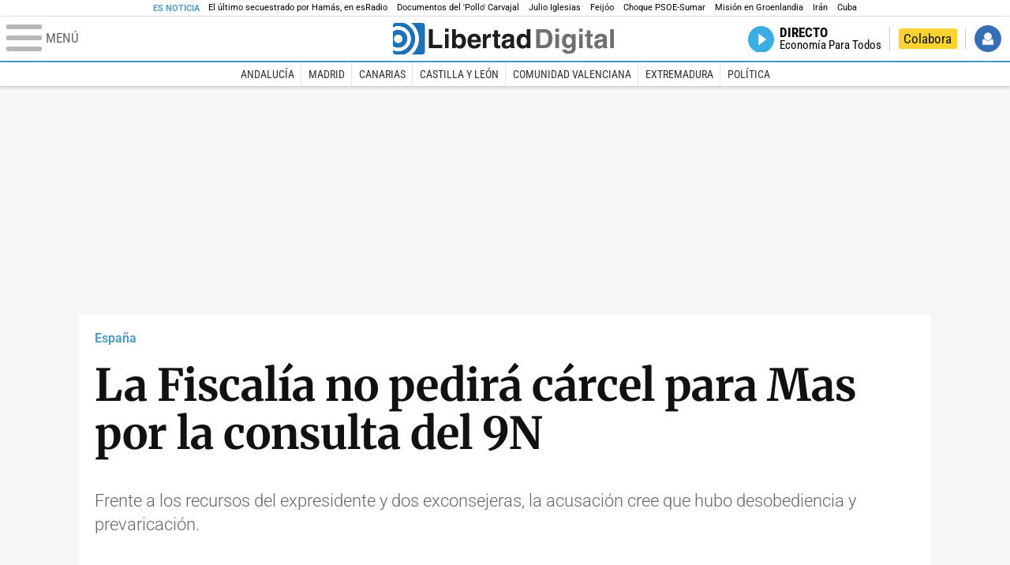

--- FILE ---
content_type: text/html; charset=UTF-8
request_url: https://www.libertaddigital.com/espana/2016-07-18/la-fiscalia-no-pedira-carcel-para-mas-por-el-9n-1276578695/
body_size: 15343
content:
<!DOCTYPE html>
<html lang="es-ES" data-adsection="ESP_D" data-adpagetype="articulo">
<head prefix="og: http://ogp.me/ns# fb: http://ogp.me/ns/fb# article: http://ogp.me/ns/article#">
    <title>La Fiscalía no pedirá cárcel para Mas por la consulta del 9N - Libertad Digital</title>
    <meta http-equiv="content-type" content="text/html; charset=utf-8" />
    <meta name="viewport" content="width=device-width,initial-scale=1,minimum-scale=1" />
    <meta name="mobile-web-app-capable" content="no">
    <meta name="apple-mobile-web-app-capable" content="no" />
    <link rel="preconnect" href="https://s1.staticld.com" />
    <link rel="preload" as="script" href="https://ajax.googleapis.com/ajax/libs/jquery/3.5.1/jquery.min.js" />
    <link rel="preload" as="script" href="https://s1.staticld.com/js/251/210318.min.js" />
                    <link rel="preload" as="font" href="https://s1.staticld.com/fonts/robotocondensed.woff2" crossorigin="anonymous" />
        <link rel="preload" as="font" href="https://s1.staticld.com/fonts/robotocondensed-italic.woff2" crossorigin="anonymous" />
        <link rel="preload" as="font" href="https://s1.staticld.com/fonts/roboto.woff2" crossorigin="anonymous" />
        <link rel="preload" as="font" href="https://s1.staticld.com/fonts/roboto-italic.woff2" crossorigin="anonymous" />
        <link rel="preload" as="font" href="https://s1.staticld.com/fonts/poppins800.woff2" crossorigin="anonymous" />
                <link rel="preload" as="font" href="https://s1.staticld.com/fonts/merriweather.woff2" crossorigin="anonymous" />
        <link rel="preload" as="font" href="https://s1.staticld.com/fonts/inter.woff2" crossorigin="anonymous" />
            
<link rel="preconnect" href="https://www.google-analytics.com" />
<link rel="preconnect" href="https://www.googletagservices.com" />
<link rel="preconnect" href="https://sb.scorecardresearch.com" />
<link rel="preconnect" href="https://onesignal.com" crossorigin="anonymous" />
<link rel="preconnect" href="https://cdn.onesignal.com" />

<link rel="dns-prefetch" href="https://www.adblockanalytics.com" />

<link rel="preconnect" href="https://des.smartclip.net" />
<link rel="preconnect" href="https://static.criteo.net" />
<link rel="preconnect" href="https://gem.gbc.criteo.com" />
<link rel="preconnect" href="https://ag.gbc.criteo.com" />
<link rel="preconnect" href="https://cas.criteo.com" />
<link rel="preconnect" href="https://log.outbrain.com" />
<link rel="dns-prefetch" href="https://www.ultimedia.com" />
<link rel="preconnect" href="https://adservice.google.com" />
<link rel="preconnect" href="https://securepubads.g.doubleclick.net" />
<link rel="preconnect" href="https://pagead2.googlesyndication.com" />
<link rel="preconnect" href="https://cdn.smartclip-services.com" />
<link rel="preconnect" href="https://ib.adnxs.com" />
<link rel="preconnect" href="https://fonts.googleapis.com" />

<link rel="preload" as="script" href="https://www.googletagmanager.com/gtm.js?id=GTM-K8ZQ574" />

    
<meta name="apple-itunes-app" content="app-id=360408369">
<link rel="apple-touch-icon" href="https://s.libertaddigital.com/logos/ld/256.png" />
<meta name="author" content="Fernando Lorente">
<link rel="canonical" href="https://www.libertaddigital.com/espana/2016-07-18/la-fiscalia-no-pedira-carcel-para-mas-por-el-9n-1276578695/" />
<meta name="description" content="Frente a los recursos del expresidente y dos exconsejeras, la acusación cree que hubo desobediencia y prevaricación.">
<link rel="image_src" href="https://s1.staticld.com//2016/07/03/mas-puigdemont030716.jpg" />
<meta name="keywords" content="artur mas, cataluña, generalidad">
<meta http-equiv="last-modified" content="2024-09-29T07:40:25+02:00">
<link rel="manifest" href="https://s.libertaddigital.com/json/manifest/ld.json" />
<meta name="news_keywords" content="artur mas, cataluña, generalidad">
<meta name="robots" content="follow,index,max-image-preview:large">
<link rel="shortcut icon" href="https://s.libertaddigital.com/ld.ico" />
<meta name="theme-color" content="#1B75BB">
<meta property="fb:app_id" content="115312275199271">
<meta property="fb:pages" content="141423087721">
<meta property="ld:content_type" content="news">
<meta property="ld:outbrain" content="yes">
<meta property="ld:section" content="España">
<meta property="ld:seedtag" content="yes">
<meta property="og:description" content="Frente a los recursos del expresidente y dos exconsejeras, la acusación cree que hubo desobediencia y prevaricación.">
<meta property="og:image" content="https://s1.staticld.com//2016/07/03/1200/675/mas-puigdemont030716.jpg">
<meta property="og:image:height" content="675">
<meta property="og:image:width" content="1200">
<meta property="og:site_name" content="Libertad Digital">
<meta property="og:title" content="La Fiscalía no pedirá cárcel para Mas por la consulta del 9N">
<meta property="og:type" content="article">
<meta property="og:url" content="https://www.libertaddigital.com/espana/2016-07-18/la-fiscalia-no-pedira-carcel-para-mas-por-el-9n-1276578695/">
<meta property="mrf:authors" content="Fernando Lorente">
<meta property="mrf:sections" content="España">
<meta property="mrf:tags" content="contentType:news;creator:41275323965;branded:no">
<meta property="article:author" content="https://www.libertaddigital.com/autores/fernando-lorente/">
<meta property="article:modified_time" content="2024-09-29T07:40:25+02:00">
<meta property="article:published_time" content="2016-07-18T15:48:23+02:00">
<meta property="article:section" content="España">
<meta property="article:tag" content="artur mas" />
<meta property="article:tag" content="cataluña" />
<meta property="article:tag" content="generalidad" />
<meta name="twitter:card" content="summary_large_image">
<meta name="twitter:creator" content="@fer6lorente">
<meta name="twitter:description" content="Frente a los recursos del expresidente y dos exconsejeras, la acusación cree que hubo desobediencia y prevaricación.">
<meta name="twitter:image" content="https://s1.staticld.com//2016/07/03/2000/1000/x-ld/mas-puigdemont030716.jpg">
<meta name="twitter:site" content="@libertaddigital">
<meta name="twitter:title" content="La Fiscalía no pedirá cárcel para Mas por la consulta del 9N">
    <script>
        (function(n,t){"use strict";function w(){}function u(n,t){if(n){typeof n=="object"&&(n=[].slice.call(n));for(var i=0,r=n.length;i<r;i++)t.call(n,n[i],i)}}function it(n,i){var r=Object.prototype.toString.call(i).slice(8,-1);return i!==t&&i!==null&&r===n}function s(n){return it("Function",n)}function a(n){return it("Array",n)}function et(n){var i=n.split("/"),t=i[i.length-1],r=t.indexOf("?");return r!==-1?t.substring(0,r):t}function f(n){(n=n||w,n._done)||(n(),n._done=1)}function ot(n,t,r,u){var f=typeof n=="object"?n:{test:n,success:!t?!1:a(t)?t:[t],failure:!r?!1:a(r)?r:[r],callback:u||w},e=!!f.test;return e&&!!f.success?(f.success.push(f.callback),i.load.apply(null,f.success)):e||!f.failure?u():(f.failure.push(f.callback),i.load.apply(null,f.failure)),i}function v(n){var t={},i,r;if(typeof n=="object")for(i in n)!n[i]||(t={name:i,url:n[i]});else t={name:et(n),url:n};return(r=c[t.name],r&&r.url===t.url)?r:(c[t.name]=t,t)}function y(n){n=n||c;for(var t in n)if(n.hasOwnProperty(t)&&n[t].state!==l)return!1;return!0}function st(n){n.state=ft;u(n.onpreload,function(n){n.call()})}function ht(n){n.state===t&&(n.state=nt,n.onpreload=[],rt({url:n.url,type:"cache"},function(){st(n)}))}function ct(){var n=arguments,t=n[n.length-1],r=[].slice.call(n,1),f=r[0];return(s(t)||(t=null),a(n[0]))?(n[0].push(t),i.load.apply(null,n[0]),i):(f?(u(r,function(n){s(n)||!n||ht(v(n))}),b(v(n[0]),s(f)?f:function(){i.load.apply(null,r)})):b(v(n[0])),i)}function lt(){var n=arguments,t=n[n.length-1],r={};return(s(t)||(t=null),a(n[0]))?(n[0].push(t),i.load.apply(null,n[0]),i):(u(n,function(n){n!==t&&(n=v(n),r[n.name]=n)}),u(n,function(n){n!==t&&(n=v(n),b(n,function(){y(r)&&f(t)}))}),i)}function b(n,t){if(t=t||w,n.state===l){t();return}if(n.state===tt){i.ready(n.name,t);return}if(n.state===nt){n.onpreload.push(function(){b(n,t)});return}n.state=tt;rt(n,function(){n.state=l;t();u(h[n.name],function(n){f(n)});o&&y()&&u(h.ALL,function(n){f(n)})})}function at(n){n=n||"";var t=n.split("?")[0].split(".");return t[t.length-1].toLowerCase()}function rt(t,i){function e(t){t=t||n.event;u.onload=u.onreadystatechange=u.onerror=null;i()}function o(f){f=f||n.event;(f.type==="load"||/loaded|complete/.test(u.readyState)&&(!r.documentMode||r.documentMode<9))&&(n.clearTimeout(t.errorTimeout),n.clearTimeout(t.cssTimeout),u.onload=u.onreadystatechange=u.onerror=null,i())}function s(){if(t.state!==l&&t.cssRetries<=20){for(var i=0,f=r.styleSheets.length;i<f;i++)if(r.styleSheets[i].href===u.href){o({type:"load"});return}t.cssRetries++;t.cssTimeout=n.setTimeout(s,250)}}var u,h,f;i=i||w;h=at(t.url);h==="css"?(u=r.createElement("link"),u.type="text/"+(t.type||"css"),u.rel="stylesheet",u.href=t.url,t.cssRetries=0,t.cssTimeout=n.setTimeout(s,500)):(u=r.createElement("script"),u.type="text/"+(t.type||"javascript"),u.src=t.url);u.onload=u.onreadystatechange=o;u.onerror=e;u.async=!1;u.defer=!1;t.errorTimeout=n.setTimeout(function(){e({type:"timeout"})},7e3);f=r.head||r.getElementsByTagName("head")[0];f.insertBefore(u,f.lastChild)}function vt(){for(var t,u=r.getElementsByTagName("script"),n=0,f=u.length;n<f;n++)if(t=u[n].getAttribute("data-headjs-load"),!!t){i.load(t);return}}function yt(n,t){var v,p,e;return n===r?(o?f(t):d.push(t),i):(s(n)&&(t=n,n="ALL"),a(n))?(v={},u(n,function(n){v[n]=c[n];i.ready(n,function(){y(v)&&f(t)})}),i):typeof n!="string"||!s(t)?i:(p=c[n],p&&p.state===l||n==="ALL"&&y()&&o)?(f(t),i):(e=h[n],e?e.push(t):e=h[n]=[t],i)}function e(){if(!r.body){n.clearTimeout(i.readyTimeout);i.readyTimeout=n.setTimeout(e,50);return}o||(o=!0,vt(),u(d,function(n){f(n)}))}function k(){r.addEventListener?(r.removeEventListener("DOMContentLoaded",k,!1),e()):r.readyState==="complete"&&(r.detachEvent("onreadystatechange",k),e())}var r=n.document,d=[],h={},c={},ut="async"in r.createElement("script")||"MozAppearance"in r.documentElement.style||n.opera,o,g=n.head_conf&&n.head_conf.head||"head",i=n[g]=n[g]||function(){i.ready.apply(null,arguments)},nt=1,ft=2,tt=3,l=4,p;if(r.readyState==="complete")e();else if(r.addEventListener)r.addEventListener("DOMContentLoaded",k,!1),n.addEventListener("load",e,!1);else{r.attachEvent("onreadystatechange",k);n.attachEvent("onload",e);p=!1;try{p=!n.frameElement&&r.documentElement}catch(wt){}p&&p.doScroll&&function pt(){if(!o){try{p.doScroll("left")}catch(t){n.clearTimeout(i.readyTimeout);i.readyTimeout=n.setTimeout(pt,50);return}e()}}()}i.load=i.js=ut?lt:ct;i.test=ot;i.ready=yt;i.ready(r,function(){y()&&u(h.ALL,function(n){f(n)});i.feature&&i.feature("domloaded",!0)})})(window);
        head.load([
                                                {jquery: "https://ajax.googleapis.com/ajax/libs/jquery/3.5.1/jquery.min.js"},
            {breaking: "https://s1.staticld.com//rt/2017urgente.js"},
                        {ld: "https://s1.staticld.com/js/251/210318.min.js"},

            {publi: "https://s1.staticld.com/rt/ld.min.js"}        ]);
    </script>
    <link title="Libertad Digital" rel="search" type="application/opensearchdescription+xml" href="https://www.libertaddigital.com/fragmentos/open-search.xml" />
    <link rel="stylesheet" href="https://s1.staticld.com/css/251/mobile.min.css" />
    <link rel="stylesheet" media="(min-width: 480px)" href="https://s1.staticld.com/css/251/tablet.min.css" />
    <link rel="stylesheet" media="(min-width: 821px)" href="https://s1.staticld.com/css/251/desktop.min.css" />
    <link rel="stylesheet" media="print" href="https://s1.staticld.com/css/251/print.min.css" />
                        <script type="application/ld+json">{"@context":"https://schema.org","@type":"NewsArticle","headline":"La Fiscalía no pedirá cárcel para Mas por la consulta del 9N","description":"Frente a los recursos del expresidente y dos exconsejeras, la acusación cree que hubo desobediencia y prevaricación.","articleSection":"España","datePublished":"2016-07-18T15:48:23+0200","dateModified":"2024-09-29T07:40:25+0200","keywords":"Artur Mas, Cataluña","mainEntityOfPage":{"@type":"WebPage","@id":"https://www.libertaddigital.com/espana/2016-07-18/la-fiscalia-no-pedira-carcel-para-mas-por-el-9n-1276578695/"},"image":{"@type":"ImageObject","url":"https://s1.staticld.com//2016/07/03/mas-puigdemont030716.jpg","width":2000,"height":1271},"author":[{"@type":"Person","name":"Fernando Lorente","url":"https://www.libertaddigital.com/autores/fernando-lorente/"}],"publisher":{"@type":"Organization","name":"Libertad Digital","url":"https://www.libertaddigital.com/","logo":{"@type":"ImageObject","url":"https://s1.staticld.com//2020/11/25/libertaddigital-logo.jpg"},"sameAs":["https://www.facebook.com/libertad.digital","https://x.com/libertaddigital","https://es.wikipedia.org/wiki/Libertad_Digital","https://www.instagram.com/libertaddigital_"],"publishingPrinciples":{"@type":"CreativeWork","url":"https://www.libertaddigital.com/corporativo/#valores"}},"articleBody":"La Fiscalía Superior de Cataluña ha puesto las cartas sobre la mesa; y su jugada no pasa por enviar a la cárcel a Artur Mas, Irene Rigau y Joana Otega por la consulta ilegal del 9N. A lo largo y ancho del procedimiento judicial se han manejado indicios de tres delitos: desobediencia, prevaricación y malversación de caudales públicos. Los dos primeros conllevan únicamente penas de inhabilitación especial para ejercer cargo público. El tercero, que ha focalizado el debate por implicar hasta seis años de prisión, quedará fuera del escrito de acusación que ejerce el Ministerio Público.\n\nAsí lo ha adelantado la propia Fiscalía en un auto en el que desestima los recursos de los tres imputados por el Tribunal Superior de Justicia de Cataluña a raíz de la consulta fraudulenta del 9N. Son el expresidente de Cataluña, Artur Mas, su mano derecha en el Gobierno, Joana Ortega, y la exconsejera de Educación, Irene Rigau. Los tres habían cargado contra el Ministerio Público por mantener una acusación que, a su juicio, cargaba un “contenido marcadamente político”. En base a su documento de alegación, ni malversaron dinero público para un fin fraudulento, ni desobedecieron la resolución del Tribunal Constitucional que suspendía la convocatoria, ni se sirvieron de su cargo político para organizarla.\n\nLos tres investigados reclamaron el archivo de la causa poniendo en valor una supuesta conducta “responsable, cívica y pacífica”. Pero la Fiscalía Superior de Cataluña al menos ha mantenido que cometieron desobediencia y prevaricación al desoir las órdenes del TC, que cinco días antes de la celebración de la consulta había aclarado que se trataba de un procedimiento inconstitucional. Para el Ministerio Fiscal, los tres separatistas “pretendieron aparentar que el proceso quedaba exclusivamente en manos de ciudadanos voluntarios, cuando en realidad no fue así”. Es más, de la instrucción deduce que la iniciativa política se intensificó después de que se pronunciara el Alto Tribunal.\n\nEn lo relativo al delito de desobediencia, la Fiscalía entiende que Mas, Ortega y Rigau “conocieron y comprendieron perfectamente el contenido y efectos de la Providencia del Tribunal Constitucional, la cual era clara e inequívoca, y resueltamente decidieron no acatarla”. Respecto a la prevaricación administrativa, considera que “dejaron respectivamente de suspender oficialmente tanto la convocatoria como las decisiones administrativas concretas adoptadas para darle ejecución”.\n\nLa duda de la malversación\n\nDel escrito que la Fiscalía Superior de Cataluña ha remitido al Tribunal Superior de Justicia de Cataluña se extrae la posición que adoptará en relación al delito de malversación. El Ministerio Fiscal explica que la instrucción al completo del caso ha permitido conocer con detalle el proceso de contratación de todos los servicios relacionados con la organización del 9N “en un grado de detalle que no se tenía al inicio del procedimiento”. Según el escrito, de la indagación se desprende que los gastos para la consulta del 9 de noviembre de 2014 habían sido “comprometidos con anterioridad a la suspensión por el TC”, aunque algunos se abonaran con posterioridad.\n\nAhora la Fiscalía ha expresado su “margen de duda” en cuanto a si coinciden todos los elementos típicos de la malversación de caudales públicos, una duda que les impide incluir el delito en su informe de acusación. Esta decisión afecta en positivo al futuro judicial de Mas, Ortega y Rigau; y también podría beneficiar al diputado en el Congreso y portavoz rupturista, Francesc Homs, investigado por los mismos hechos en el Tribunal Supremo."}</script><script type="application/ld+json">{"@context":"https://schema.org","@type":"WebSite","url":"https://www.libertaddigital.com/","potentialAction":{"@type":"SearchAction","target":{"@type":"EntryPoint","urlTemplate":"https://www.libertaddigital.com/c.php?op=buscar&q={search_term_string}"},"query-input":"required name=search_term_string"}}</script><script type="application/ld+json">{"@context":"http://schema.org","@type":"BreadcrumbList","itemListElement":[{"@type":"ListItem","position":1,"name":"Inicio","item":"https://www.libertaddigital.com/"},{"@type":"ListItem","position":2,"name":"España","item":"https://www.libertaddigital.com/espana/"},{"@type":"ListItem","position":3,"name":"La Fiscalía no pedirá cárcel para Mas por la consulta del 9N","item":"https://www.libertaddigital.com/espana/2016-07-18/la-fiscalia-no-pedira-carcel-para-mas-por-el-9n-1276578695/"}]}</script></head>

<body class="noticia">
<a name="top"></a>

<noscript><iframe src="https://www.googletagmanager.com/ns.html?id=GTM-K8ZQ574" height="0" width="0" style="display:none;visibility:hidden"></iframe></noscript>


<nav class="news">
    <span class="title">Es Noticia</span>
    <div class="scrollable"><ul>
            <li class="name"><a class="url" href="https://www.libertaddigital.com/espana/politica/2026-01-16/el-sobrecogedor-testimonio-de-eitan-horn-el-ultimo-secuestrado-al-que-solto-hamas-7344476/">El último secuestrado por Hamás, en esRadio</a></li>
            <li class="name"><a class="url" href="https://www.libertaddigital.com/internacional/latinoamerica/2026-01-16/los-documentos-del-pollo-carvajal-afirman-que-cuba-uso-ritos-religiosos-para-tener-bajo-control-a-maduro-7344170/">Documentos del 'Pollo' Carvajal</a></li>
            <li class="name"><a class="url" href="https://www.libertaddigital.com/chic/corazon/2026-01-16/julio-iglesias-habla-en-redes-sociales-esas-acusaciones-son-absolutamente-falsas-nunca-habia-sentido-tanta-maldad-7344379/">Julio Iglesias</a></li>
            <li class="name"><a class="url" href="https://www.libertaddigital.com/espana/politica/2026-01-16/feijoo-situa-venezuela-en-el-centro-de-su-politica-exterior-para-neutralizar-a-sanchez-7344283/">Feijóo</a></li>
            <li class="name"><a class="url" href="https://www.libertaddigital.com/libremercado/2026-01-16/el-psoe-carga-contra-sumar-por-vivienda-nunca-les-he-visto-tan-cerrados-y-tan-belicistas-y-les-compara-con-podemos-7344303/">Choque PSOE-Sumar</a></li>
            <li class="name"><a class="url" href="https://www.libertaddigital.com/defensa/2026-01-15/operacion-resistencia-artica-que-datos-clave-sabemos-de-la-incipiente-mision-militar-europea-en-groenlandia-7343989/">Misión en Groenlandia</a></li>
            <li class="name"><a class="url" href="https://www.libertaddigital.com/espana/politica/2026-01-15/podemos-y-sumar-impiden-que-el-congreso-apoye-a-las-mujeres-iranies-7344014/">Irán</a></li>
            <li class="name"><a class="url" href="https://www.libertaddigital.com/internacional/latinoamerica/2026-01-15/la-misteriosa-desaparicion-del-exdictador-cubano-raul-castro-tras-la-captura-de-maduro-7343897/">Cuba</a></li>
        </ul></div>
</nav>

<header class="superior">
    <a href="#" class="menu" aria-label="Abrir el menú de la web">
        <div class="hamburguesa">
            <span class="linea"></span>
            <span class="linea"></span>
            <span class="linea"></span>
        </div>
        <span class="rotulo">Menú</span>
    </a>
    <a class="logo"  href="https://www.libertaddigital.com/" title="Portada">
    <svg xmlns="http://www.w3.org/2000/svg" viewBox="-14.2 0 815.9 117.9"><path fill="#1D1D1B" d="M133 81.7h35.2v12.8h-50V23.7H133zM177.9 42h13.6v52.4h-13.6V42zm0-20.6h13.6v12.8h-13.6V21.4zM229.3 52.7c-8.7 0-11.7 8.2-11.7 15.6 0 5.9 1.8 16.2 11.7 16.2 10 0 11.7-10.2 11.7-16.2 0-7.4-3-15.6-11.7-15.6zm-11.2-3.9l.2-.2c2.2-3.3 6.3-8.2 15.2-8.2 11.5 0 21.8 8.9 21.8 27.2 0 14.6-6.5 28.4-22.1 28.4-5.7 0-11.8-2.1-15.2-8l-.2-.2v6.6h-13.3V23.7h13.6v25.1zM296.6 63.4c0-9.3-6.1-11.9-10.6-11.9s-10.6 2.7-10.6 11.9h21.2zm-21.8 9.1c0 2.9 1.2 12.5 12.3 12.5 3.8 0 7.8-2.3 8.9-6.1h14.1c0 5.8-7.4 17.1-23.7 17.1-14 0-25.2-7.9-25.2-28.4 0-14.3 7.3-27.2 24.8-27.2 18.6 0 24.8 12.7 24.8 32l-36 .1zM317.7 42h13v8.9h.2c2.9-5.3 6-10.4 14.4-10.4.9 0 1.8.1 2.7.2v14c-1.2-.2-2.7-.2-3.9-.2-10.7 0-12.7 6.7-12.7 12.5v27.5h-13.6V42h-.1zM373.4 42h8.7v9.9h-8.7v28.4c0 3.1.1 4.2 5.8 4.2.9 0 1.9-.1 2.9-.3v10.5c-2.2.2-4.3.3-6.5.3h-1.8c-11.8 0-14-4.5-14-11.3V51.9h-7.2V42h7.2V27.8h13.6V42zM419.7 68.8c-1.7.9-3.1 1.7-5.8 2.2l-3.6.7c-6.3 1.2-9.5 2.9-9.5 8.2 0 4.5 3.1 6.5 6.9 6.5 3.2 0 12-1.6 12-12.2v-5.4zm13.6 15.3c0 6.3 1.5 7.7 3.2 8.2v2.2h-15.1c-.5-1.2-1.3-3.2-1.3-6.1-4.2 4.3-7.5 7.7-16.8 7.7-9.4 0-16.2-5.5-16.2-16.2 0-8.7 5.5-14.9 14.4-16.2l13.3-2c1.9-.3 4.8-.8 4.8-4.3s-2-5.9-8.4-5.9c-7.3 0-8.5 3.2-9.1 7.2h-13.6c.1-3.8 2.7-18 22.4-18.2 18.7 0 22.3 8.4 22.3 15.9v27.7h.1zM468.5 84.4c10 0 11.7-10.2 11.7-16.2 0-7.4-3.1-15.6-11.7-15.6-8.7 0-11.7 8.2-11.7 15.6 0 6 1.8 16.2 11.7 16.2zm24.8 10.1H480v-6.6l-.2.2c-3.4 5.9-9.5 8-15.2 8-15.6 0-22.1-13.8-22.1-28.4 0-18.3 10.2-27.2 21.8-27.2 8.9 0 13 4.8 15.2 8.2l.2.2V23.7h13.6v70.8z"/><path fill="#706F6F" d="M529.5 82.2h14.4c12 0 16.1-12.1 16.1-23.7 0-20.9-10-22.6-16.3-22.6h-14.2v46.3zM515 23.7h31.2C570 23.7 575 44 575 57.4c0 15.2-6 37-29.4 37H515V23.7zM585.6 42h13.6v52.4h-13.6V42zm0-20.6h13.6v12.8h-13.6V21.4zM646.9 67.7c0-8.4-4.1-15.3-11.8-15.3-5.1 0-10.8 3.7-10.8 15.9 0 6.7 2.8 14.6 10.9 14.6 9.3-.1 11.7-8 11.7-15.2zM660.4 42v49.2c0 9.1-.7 24.1-26.3 24.1-10.8 0-22.3-4.6-22.9-15.6h15c.6 2.7 1.7 5.3 9.7 5.3 7.4 0 10.9-3.5 10.9-12v-6.2l-.2-.1c-2.3 3.8-5.7 7.7-14 7.7-12.6 0-22.6-8.8-22.6-27.1 0-18 10.3-26.9 21.8-26.9 9.8 0 13.7 5.7 15.4 9.2h.2V42h13zM673.2 42h13.6v52.4h-13.6V42zm0-20.6h13.6v12.8h-13.6V21.4zM715.4 42h8.7v9.9h-8.7v28.4c0 3.1.1 4.2 5.8 4.2.9 0 1.9-.1 2.9-.3v10.5c-2.2.2-4.3.3-6.5.3h-1.8c-11.8 0-14-4.5-14-11.3V51.9h-7.2V42h7.2V27.8h13.6V42zM761.7 68.8c-1.7.9-3.1 1.7-5.8 2.2l-3.6.7c-6.3 1.2-9.5 2.9-9.5 8.2 0 4.5 3.1 6.5 6.9 6.5 3.2 0 12-1.6 12-12.2v-5.4zm13.6 15.3c0 6.3 1.5 7.7 3.2 8.2v2.2h-15.1c-.5-1.2-1.3-3.2-1.3-6.1-4.2 4.3-7.5 7.7-16.8 7.7-9.4 0-16.2-5.5-16.2-16.2 0-8.7 5.5-14.9 14.4-16.2l13.3-2c1.9-.3 4.8-.8 4.8-4.3s-2-5.9-8.4-5.9c-7.3 0-8.5 3.2-9.1 7.2h-13.6c.1-3.8 2.7-18 22.4-18.2 18.7 0 22.3 8.4 22.3 15.9v27.8l.1-.1zM801.7 94.5h-13.6V23.7h13.6z"/><path fill="#1D71B8" d="M-14.2 9.2v7.3C3 8.7 24 11.8 38.1 26c18.2 18.2 18.2 47.8 0 66l-.2.2c-14.1 14-35 17-52.1 9.2v7.3c0 5.1 4.1 9.2 9.2 9.2h34c7.5-3.1 14.5-7.7 20.6-13.8v-.1c24.8-24.9 25.1-65 .5-89.5l-.3-.3C43.3 7.7 35.6 3 27.4 0H-5c-5.1 0-9.2 4.1-9.2 9.2z"/><path fill="#1D71B8" d="M94.5 0H52.1c2.2 1.7 4.3 3.6 6.4 5.6l.5.5c29.6 29.6 29.8 77.6.3 107.1-.1.1-.2.1-.2.2-1.6 1.6-3.3 3.1-5 4.5h40.4c5.1 0 9.2-4.1 9.2-9.2V9.2c0-5.1-4.1-9.2-9.2-9.2zM16 48.8c6 6 6 15.6 0 21.6-5.9 6-15.6 5.9-21.6 0-6-6-6-15.6 0-21.6 6-6 15.6-6 21.6 0zm13.2 34.7c.1-.1.2-.1.2-.2 13.3-13.3 13.4-34.9.1-48.2-.1-.1-.2-.2-.3-.2-11.9-11.7-30.3-12.8-43.5-3.4v55.7c13.3 9.2 31.6 8 43.5-3.7z"/><path fill="#FFF" d="M59.3 113.2C88.8 83.7 88.7 35.7 59 6.1l-.5-.5c-2-2-4.2-3.9-6.4-5.6H27.3c8.2 3 15.9 7.7 22.5 14.2l.3.3C74.6 39 74.4 79.1 49.6 104v.1c-6.1 6.1-13.1 10.7-20.6 13.8h25c1.7-1.4 3.4-2.9 5-4.5.1-.1.2-.2.3-.2z"/><path fill="#FFF" d="M37.9 92.3c.1-.1.2-.1.2-.2 18.2-18.2 18.2-47.8 0-66C24 11.8 3 8.7-14.2 16.5v15c13.2-9.4 31.6-8.3 43.5 3.4.1.1.2.2.3.2 13.3 13.3 13.2 34.9-.1 48.2-.1.1-.2.1-.2.2C17.4 95.2-.9 96.4-14.1 87.2v14.2c17 7.9 37.9 4.8 52-9.1z"/><path fill="#FFF" d="M-5.6 70.3c6 6 15.6 6 21.6 0 6-5.9 5.9-15.6 0-21.6-6-6-15.6-6-21.6 0-5.9 6-5.9 15.6 0 21.6z"/></svg>    </a>
        <!---->    <nav>
        <ul>
                        <li class="directo" id="directoesradio"><a href="https://esradio.libertaddigital.com/directo.html">
                    <span class="title">Directo</span>
                    <span class="programa">esRadio</span>
                                    </a></li>
            <li class="colaborar"><a href="https://www.libertaddigital.com/colabora/">Colabora</a></li>
            <li id="navbarLoginUsername" class="login">
                <a href="#">Iniciar Sesión</a>
            </li>
        </ul>
    </nav>
</header>

<div id="desplegable_login" class="d_usuario" style="display: none;"></div>

    <nav class="submenu">
        <div class="scrollable">
            <ul>
                                    <li class="name"><a class="url" href="https://www.libertaddigital.com/andalucia/">Andalucía</a></li>
                                    <li class="name"><a class="url" href="https://www.libertaddigital.com/madrid/">Madrid</a></li>
                                    <li class="name"><a class="url" href="https://www.libertaddigital.com/canarias/">Canarias</a></li>
                                    <li class="name"><a class="url" href="https://www.libertaddigital.com/castilla-leon/">Castilla y León</a></li>
                                    <li class="name"><a class="url" href="https://www.libertaddigital.com/valencia/">Comunidad Valenciana</a></li>
                                    <li class="name"><a class="url" href="https://www.libertaddigital.com/espana/extremadura/">Extremadura</a></li>
                                    <li class="name"><a class="url" href="https://www.libertaddigital.com/espana/politica/">Política</a></li>
                            </ul>
        </div>
    </nav>


    <div id="cintillo" class="vacio"></div>


    <div style="position: relative; overflow: hidden;"><div id="fb-root"></div></div>
    <script>
        head.ready("ld", function() {
            cargar_facebook(115312275199271, 'www.libertaddigital.com', 'www.libertaddigital.com',
                true);
        });
    </script>

        
    <div class="dfp outofpage" id="outofpage"></div><div class="dfp mega atf" id="mega-atf"></div>
    
    
    <main>


<div id="infinito" data-json="https://s1.staticld.com/rt/seccion-ESP_D.json">
<div class="interior" >
    <div class="contabilizacion"><img src="https://c1.staticld.com/img/none.png?cpn=1276578695&type=n&section=ESP_D" /></div>

    <div class="heading">
        <div class="overline"><a href="https://www.libertaddigital.com/espana/">España</a></div>
        <h1>La Fiscalía no pedirá cárcel para Mas por la consulta del 9N</h1>
        <h2 class="lede">Frente a los recursos&nbsp;del expresidente y dos exconsejeras, la acusación cree que hubo desobediencia y prevaricación.</h2>            </div>

    <div class="toolbar">
    <div class="dateline">
        <div class="byline"><a rel="author" href="https://www.libertaddigital.com/autores/fernando-lorente/"><figure><img class="l" data-src="https://s1.staticld.com//autores/80/120/fernando-lorente-2.png" /></figure><span>Fernando Lorente</span></a> <a target="_blank" href="https://x.com/fer6lorente" class="twitter">Seguir a fer6lorente</a></div>        <time>18/7/2016 - 15:48</time>    </div>
    <ul class="social">
            <li class="comments"><a href="#comments5914612" class="box"><span class="share">Comentar</span></a></li>
            <li class="facebook" data-text="La Fiscalía no pedirá cárcel para Mas por la consulta del 9N">Compartir</li>
        <li class="twitter"  data-text="La Fiscalía no pedirá cárcel para Mas por la consulta del 9N, por @fer6lorente" data-via="libertaddigital" data-related="fer6lorente">Tuitear</li>
        <li class="whatsapp" data-text="La Fiscalía no pedirá cárcel para Mas por la consulta del 9N">Enviar</li>
        <li class="email"    data-text="La Fiscalía no pedirá cárcel para Mas por la consulta del 9N">Enviar</li>
    </ul>
</div>        
    
        
    <div class="dfp brandday" id="sc-brandday"></div>
    <div class="conlateral">
        <div class="content">
            
    <figure id="phcafa0b0a-4b4e-4596-a91e-2cf46c7807cb" class="main_photo ">
        <a href="https://s1.staticld.com//2016/07/03/1920/1080/fit/mas-puigdemont030716.jpg" class="fancybox" title="Artur Mas con Puigdemont | EFE">            <picture><source sizes="auto" type="image/webp"  media="(max-width: 320px)" srcset="https://s1.staticld.com//2016/07/03/320/204/mas-puigdemont030716.jpg.webp 320w" /><source sizes="auto" type="image/jpeg"  media="(max-width: 320px)" srcset="https://s1.staticld.com//2016/07/03/320/204/mas-puigdemont030716.jpg 320w" /><source sizes="auto" type="image/webp"  media="(max-width: 480px)" srcset="https://s1.staticld.com//2016/07/03/480/306/mas-puigdemont030716.jpg.webp 480w" /><source sizes="auto" type="image/jpeg"  media="(max-width: 480px)" srcset="https://s1.staticld.com//2016/07/03/480/306/mas-puigdemont030716.jpg 480w" /><source sizes="auto" type="image/webp"  media="(max-width: 754px)" srcset="https://s1.staticld.com//2016/07/03/754/480/mas-puigdemont030716.jpg.webp 754w" /><source sizes="auto" type="image/jpeg"  media="(max-width: 754px)" srcset="https://s1.staticld.com//2016/07/03/754/480/mas-puigdemont030716.jpg 754w" /><source sizes="auto" type="image/webp"  srcset="https://s1.staticld.com//2016/07/03/697/443/mas-puigdemont030716.jpg.webp 697w" /><source sizes="auto" type="image/jpeg"  srcset="https://s1.staticld.com//2016/07/03/697/443/mas-puigdemont030716.jpg 697w" /><img loading="lazy" src="https://s1.staticld.com/images/trans.png" alt="Frente a los recursos&amp;nbsp;del expresidente y dos exconsejeras, la acusación cree que hubo desobediencia y prevaricación." title="La Fiscalía no pedirá cárcel para Mas por la consulta del 9N" /></picture>        </a>                    <figcaption>Artur Mas con Puigdemont | <span>EFE</span></figcaption>
            </figure>

            <div class="trinityAudioPlaceholder"></div>            
                        
                        <div class="body ">
            <p>La Fiscalía Superior de Cataluña ha puesto las cartas sobre la mesa; y su jugada no pasa por enviar a la cárcel a <a href="http://www.libertaddigital.com/personajes/artur-mas/">Artur Mas</a>, <a href="http://www.libertaddigital.com/personajes/irene-rigau/">Irene Rigau</a> y <a href="http://www.libertaddigital.com/personajes/joana-ortega/">Joana Otega</a> por la <strong>consulta ilegal del 9N</strong>. A lo largo y ancho del procedimiento judicial se han manejado indicios de tres delitos: desobediencia, prevaricación y malversación de caudales públicos. Los dos primeros conllevan únicamente penas de inhabilitación especial para ejercer cargo público. El tercero, que ha focalizado el debate por implicar hasta seis años de prisión, quedará fuera del escrito de acusación que ejerce el Ministerio Público.</p>
<div class="dfp roba atf movil dentro" id="roba-movil-atf"></div>
<p>Así lo ha adelantado la propia Fiscalía en un auto en el que desestima los recursos de los tres imputados por el Tribunal Superior de Justicia de Cataluña a raíz de la consulta fraudulenta del 9N. Son el expresidente de Cataluña, Artur Mas, su mano derecha en el Gobierno, Joana Ortega, y la exconsejera de Educación, Irene Rigau. Los tres habían cargado contra el Ministerio Público por mantener una acusación que, a su juicio, cargaba un <strong>“</strong><strong>contenido marcadamente político”</strong>. En base a su documento de alegación, ni malversaron dinero público para un fin fraudulento, ni desobedecieron la resolución del Tribunal Constitucional que suspendía la convocatoria, ni se sirvieron de su cargo político para organizarla.</p>
<p>Los tres investigados reclamaron el archivo de la causa poniendo en valor una supuesta conducta “responsable, cívica y pacífica”. Pero la Fiscalía Superior de Cataluña al menos ha mantenido que cometieron desobediencia y prevaricación al desoir las órdenes del TC, que cinco días antes de la celebración de la consulta había aclarado que se trataba de un procedimiento inconstitucional. Para el Ministerio Fiscal, los tres separatistas “pretendieron <strong>aparentar que el proceso quedaba exclusivamente en manos de ciudadanos</strong> voluntarios, cuando en realidad no fue así”. Es más, de la instrucción deduce que la iniciativa política se intensificó después de que se pronunciara el Alto Tribunal.</p>
<p>En lo relativo al delito de <strong>desobediencia</strong>, la Fiscalía entiende que Mas, Ortega y Rigau “conocieron y comprendieron perfectamente el contenido y efectos de la Providencia del Tribunal Constitucional, la cual era clara e inequívoca, y resueltamente decidieron no acatarla”. Respecto a la <strong>prevaricación</strong> administrativa, considera que “dejaron respectivamente de suspender oficialmente tanto la convocatoria como las decisiones administrativas concretas adoptadas para darle ejecución”.</p>
<h3>La duda de la malversación</h3>
<div class="dfp roba btf movil dentro" id="roba-movil-btf"></div>
<p>Del escrito que la Fiscalía Superior de Cataluña ha remitido al Tribunal Superior de Justicia de Cataluña se extrae la posición que adoptará en relación al delito de malversación. El Ministerio Fiscal explica que la instrucción al completo del caso ha permitido conocer con detalle el proceso de contratación de todos los servicios relacionados con la organización del 9N “en un grado de detalle que no se tenía al inicio del procedimiento”. Según el escrito, de la indagación se desprende que los gastos para la consulta del 9 de noviembre de 2014 habían sido <strong>“comprometidos con anterioridad a la suspensión por el TC”</strong>, aunque algunos se abonaran con posterioridad.</p>
<p>Ahora la Fiscalía ha expresado su <strong>“</strong><strong>margen de duda”</strong> en cuanto a si coinciden todos los elementos típicos de la malversación de caudales públicos, una duda que les impide incluir el delito en su informe de acusación. Esta decisión afecta en positivo al futuro judicial de Mas, Ortega y Rigau; y también podría beneficiar al diputado en el Congreso y portavoz rupturista, <a href="http://www.libertaddigital.com/personajes/francesc-homs/">Francesc Homs</a>, investigado por los mismos hechos en el Tribunal Supremo.</p>            </div>
                                                <section class="tags">
    <h2>Temas</h2>
    <ul>
            <li><a href="https://www.libertaddigital.com/personajes/artur-mas/">Artur Mas</a></li>
            <li><a href="https://www.libertaddigital.com/lugares/cataluna/">Cataluña</a></li>
        </ul>
</section>            <ul class="social">
    <li class="facebook" data-text="La Fiscalía no pedirá cárcel para Mas por la consulta del 9N">Compartir</li>
    <li class="twitter"  data-text="La Fiscalía no pedirá cárcel para Mas por la consulta del 9N, por @fer6lorente" data-via="libertaddigital" data-related="fer6lorente">Tuitear</li>
    <li class="whatsapp" data-text="La Fiscalía no pedirá cárcel para Mas por la consulta del 9N">Enviar</li>
    <li class="email"    data-text="La Fiscalía no pedirá cárcel para Mas por la consulta del 9N">Enviar</li>
</ul>        </div>

        <div>
                            <div class="flexbox_stuck"><div class="stuck"><div class="dfp roba atf" id="roba-atf"></div></div></div>
                                        <div class="flexbox_stuck"><div class="stuck">
                <div class="bloque miniportada json 10">
    <h4>En España</h4>
    <ul></ul>
</div>                <div class="dfp roba btf" id="roba-btf"></div>                </div></div>
                    </div>
    </div>

        <a name="comments5914612"></a>
<section class="comments">
    <header>
        <b><div class="fb-comments-count" data-href="https://www.libertaddigital.com/espana/2016-07-18/la-fiscalia-no-pedira-carcel-para-mas-por-el-9n-1276578695/">0</div> comentarios</b>
            </header>
    <div itemprop="comment" class="comments_body">
        <input type="checkbox" class="ver-comentarios" id="ver-comentarios5914612" role="button"  />
        <label for="ver-comentarios5914612" class="comment-label"><span>Ver</span><span class="ocultar">Ocultar</span> todos los comentarios</label>
        <div class="fb-comments comments" data-href="https://www.libertaddigital.com/espana/2016-07-18/la-fiscalia-no-pedira-carcel-para-mas-por-el-9n-1276578695/" data-num-posts="100" data-width="100%"></div>
    </div>
</section>
    <div id="bajocontenido"></div></div>

<style type="text/css">
  .servicios {
    border-radius: 10px !important;
  }
  .servicios ul.ldTabs li[rel]:hover,
  .servicios ul.ldTabs li.active {
    border-radius: 5px 5px 0 0 !important;
  }
</style>

<div class="servicios">
  <section class="propios">
    <header>
      <h2>Servicios</h2>
    </header>
    <ul>
      <li><a href="https://www.libertaddigital.com/servicios/trafico/">Tráfico</a></li>
      <li><a href="https://www.libertaddigital.com/servicios/eltiempo/">El Tiempo</a></li>
      <li><a href="https://www.libertaddigital.com/servicios/gasolineras/">Precio gasolineras</a></li>
      <li><a href="https://www.libertaddigital.com/servicios/radares/">Radares</a></li>
      <li><a href="https://www.libertaddigital.com/hemeroteca.html">Hemeroteca</a></li>
    </ul>
  </section>

  <section class="partners">
    <header>
      <ul class="ldTabs">
        <li class="tab" rel="tabradar">Radarbot</li>
       <!-- <li class="tab" rel="tablibro">Libro</li> -->
        <li class="tab" rel="tabcurso">Curso</li>
        <li class="tab" rel="tabescultura">Inversión</li>
        <li class="tab" rel="tabsecuritas">Securitas</li>
        <li class="tab" rel="tabbvs">Buena Vida</li>
         <li class="tab" rel="durcal">Reloj Durcal</li>
      </ul>
    </header>
    <div class="ldTabs">
      <div id="tabradar" class="tab">
        <iframe
          class="l"
          data-src="https://www.libertaddigital.com/fragmentos/radarbot-responsive.html?2"
          title="Radarbot"
          width="100%"
          height="300"
          frameborder="0"
          scrolling="no"
        ></iframe>
      </div>
     <!-- <div id="tablibro" class="tab">
        <iframe
          class="l"
          data-src="https://www.libertaddigital.com/fragmentos/libro-responsive.html?3"
          title="Libro"
          width="100%"
          height="300"
          frameborder="0"
          scrolling="no"
        ></iframe>
      </div> -->
      <div id="tabcurso" class="tab">
        <iframe
          class="l"
          data-src="https://www.libertaddigital.com/fragmentos/curso-estrategias-responsive.html?4"
          title="Curso"
          width="100%"
          height="300"
          frameborder="0"
          scrolling="no"
        ></iframe>
      </div>
      <div id="tabescultura" class="tab">
        <iframe
          class="l"
          data-src="https://www.libertaddigital.com/fragmentos/historia-responsive.html?4"
          title="Inversión"
          width="100%"
          height="300"
          frameborder="0"
          scrolling="no"
        ></iframe>
      </div>
      <div id="tabsecuritas" class="tab">
        <iframe
          class="l"
          data-src="https://www.libertaddigital.com/fragmentos/securitas-responsive.html?6"
          title="Inversión"
          width="100%"
          height="300"
          frameborder="0"
          scrolling="no"
        ></iframe>
      </div>

                  <div id="tabbvs" class="tab">
        <iframe
          class="l"
          data-src="https://www.libertaddigital.com/fragmentos/bvs-responsive.html?8"
          title="Bvs"
          width="100%"
          height="300"
          frameborder="0"
          scrolling="no"
        ></iframe>
      </div>

                        <div id="durcal" class="tab">
        <iframe
          class="l"
          data-src="https://www.libertaddigital.com/fragmentos/durcal-responsive.html?9"
          title="Bvs"
          width="100%"
          height="300"
          frameborder="0"
          scrolling="no"
        ></iframe>
      </div>
    </div>
  </section>
</div>

<script>
  head.load("https://s.libertaddigital.com/js/3/ld.tabs.min.js", function () {
    var totalTabs = $(".partners li.tab").length;
    var randomIndex = Math.floor(Math.random() * (totalTabs - 1)) + 1;
    $(".partners li.tab").eq(randomIndex).addClass("active");
    $(".partners ul.ldTabs").ldTabs(".partners div.ldTabs", { accordion: false });
  });
</script><div class="dfp mega btf" id="mega-btf"></div>
</div>

</main>


<nav class="menu">
    <section class="buscador">
        <form action="https://www.libertaddigital.com/c.php?op=buscar" method="get">
            <input id="search_box" name="q" type="text" aria-label="Buscar" placeholder="Buscar..." />
            <input type="submit" />
        </form>
    </section>
    <section>
        <header><h2>Secciones</h2></header>
        <ul class="three">
            <li><a href="https://www.libertaddigital.com/">Portada</a></li>
            <li><a href="https://www.libertaddigital.com/opinion/">Opinión</a></li>
            <li><a href="https://www.libertaddigital.com/espana/">España</a></li>
            <li><a href="https://www.libertaddigital.com/andalucia/">Andalucía</a></li>
            <li><a href="https://www.libertaddigital.com/madrid/">Madrid</a></li>
            <li><a href="https://www.libertaddigital.com/canarias/">Canarias</a></li>
            <li><a href="https://www.libertaddigital.com/valencia/">Valencia</a></li>
            <li><a href="https://www.libertaddigital.com/internacional/">Internacional</a></li>
            <li><a href="https://www.libertaddigital.com/defensa/">Defensa</a></li>
            <li><a href="https://www.libertaddigital.com/chic/corazon/">Corazón</a></li>
            <li><a href="https://www.libertaddigital.com/chic/viajar-comer/">Viajar y Comer</a></li>
            <li><a href="https://www.libertaddigital.com/deportes/">Deportes</a></li>
            <li><a href="https://www.libertaddigital.com/sucesos/">Sucesos</a></li>
            <li><a href="https://www.libertaddigital.com/cultura/">Cultura</a></li>
            <li><a href="https://www.libertaddigital.com/cultura/libros/">Libros</a></li>
            <li><a href="https://www.libertaddigital.com/cultura/cine/">Cine</a></li>
            <li><a href="https://www.libertaddigital.com/cultura/series/">Series</a></li>
            <li><a href="https://www.libertaddigital.com/ciencia-tecnologia/">Tecnociencia</a></li>
            <li><a href="https://www.libertaddigital.com/ciencia-tecnologia/salud/">Salud</a></li>
            <li><a href="https://tv.libertaddigital.com/">Vídeos</a></li>
            <li><a href="https://www.libertaddigital.com/fotos/">Fotos</a></li>
        </ul>
    </section>
    <section class="channels">
        <header><h2>Canales</h2></header>
        <ul class="nolines">
            <li><a href="https://www.libertaddigital.com/libremercado/"><img class="l" src="https://s1.staticld.com/images/svg/logo-libremercado.svg" width="890" height="130" alt="Libre Mercado" /></a></li>
            <li><a href="https://www.libertaddigital.com/chic/"><img class="l" src="https://s1.staticld.com/images/svg/logo-chic.svg" width="393" height="144" alt="Chic" /></a></li>
            <li class="esradio"><a href="https://esradio.libertaddigital.com/"><img class="l" src="https://s1.staticld.com/images/svg/logo-esradio.svg" width="999" height="316" alt="esRadio" /></a></li>
            <li><a href="https://www.libertaddigital.com/club/"><img class="l" src="https://s1.staticld.com/images/svg/club.svg" width="1053" height="383" alt="ClubLD" /></a></li>
        </ul>
    </section>
    <section class="services">
        <header><h2>Servicios</h2></header>
        <ul class="two">
            <li><a href="https://www.libertaddigital.com/compras/">Me lo compro</a></li>
            <li><a href="https://yoquierouno.com/">Yo quiero uno</a></li>
            <li><a href="https://www.libertaddigital.com/servicios/trafico/">Tráfico</a></li>
            <li><a href="https://www.libertaddigital.com/servicios/gasolineras/">Precio gasolineras</a></li>
            <li><a href="https://www.libertaddigital.com/servicios/radares/">Radares</a></li>
            <li><a href="https://www.libertaddigital.com/servicios/eltiempo/">El Tiempo</a></li>
            <li><a href="https://conectate.estrategiasdeinversion.com/curso-de-inversion-y-gestion-patrimonial/">Gestiona tu patrimonio</a></li>
            <li><a href="https://www.libertaddigital.com/participacion/">Participación</a></li>
            <li><a href="https://www.libertaddigital.com/movil.html">Móviles</a></li>
            <li><a href="https://www.libertaddigital.com/correo/">Boletines</a></li>
            <li><a href="https://www.libertaddigital.com/rss/">RSS</a></li>
            <li><a href="https://www.libertaddigital.com/accesible/">Versión accesible</a></li>
            <li><a href="https://www.libertaddigital.com/ultimas-noticias.html">Últimas noticias</a></li>
        </ul>
    </section>
    <section>
        <header><h2>Archivo</h2></header>
        <ul>
            <li><a href="https://www.libertaddigital.com/hemeroteca.html">Hemeroteca</a></li>
            
            <li><a href="https://www.libertaddigital.com/personajes/">Personajes</a></li>
            <li><a href="https://www.libertaddigital.com/lugares/">Lugares</a></li>
            <li><a href="https://www.libertaddigital.com/empresas/">Empresas</a></li>
            <li><a href="https://www.libertaddigital.com/organismos/">Organismos</a></li>
            <li><a href="https://www.libertaddigital.com/temas/">Temas</a></li>
            <li><a href="https://www.libertaddigital.com/eventos/">Eventos LD</a></li>
        </ul>
    </section>
    <section>
        <header><h2>Redes</h2></header>
        <ul class="social nolines noshare">
            <li class="facebook l"><a class="box" href="https://www.facebook.com/libertad.digital" target="_blank" rel="noopener" aria-label="Cuenta de Facebook"><span class="share">Facebook</span></a></li>
            <li class="twitter l"><a class="box" href="https://x.com/libertaddigital" target="_blank" rel="noopener" aria-label="Cuenta de X/Twitter"><span class="share">X</span></a></li>
            <li class="instagram l"><a class="box" href="https://instagram.com/libertaddigital_" target="_blank" rel="noopener" aria-label="Cuenta de Instagram"><span class="share">Instagram</span></a></li>
            <li class="youtube l"><a class="box" href="https://www.youtube.com/LibertadDigital" target="_blank" rel="noopener" aria-label="Canal de YouTube"><span class="share">YouTube</span></a></li>
            <li class="whatsapp l"><a class="box" href="https://whatsapp.com/channel/0029Va8WwiCKbYMPoDUA4w10" target="_blank" rel="noopener" aria-label="Canal de WhatsApp"><span class="share">WhatsApp</span></a></li>
            <li class="telegram l"><a class="box" href="https://t.me/libertaddigital" target="_blank" rel="noopener" aria-label="Canal de Telegram"><span class="share">Telegram</span></a></li>
        </ul>
    </section>
</nav>

<footer class="inferior">
    <nav class="links">
        <a class="ld l" href="https://www.libertaddigital.com/">Libertad Digital</a>
        <ul class="corporativo">
            <li><a href="https://www.libertaddigital.com/corporativo/">Información corporativa</a></li>
            <li><a href="https://www.libertaddigital.com/tc.html">Términos y Condiciones</a></li>
            <li><a class="cmp" href="https://www.libertaddigital.com/cookies.html"><!--Privacidad y -->Cookies</a></li>
            <li><a href="https://www.libertaddigital.com/soporte"><!--Soporte-->Asistencia técnica</a></li>
            <li><a href="https://www.libertaddigital.com/autores/">Autores</a></li>
        </ul>
            <ul class="partners">
                            <li><a href="https://www.google.com/dfp/" rel="nofollow">Trafficking: DFP</a></li>
                <li><a href="https://www.smartclip.com/es/" rel="nofollow">Campañas: Smartclip</a></li>
                <li><a href="https://www.gfk.com/es/products/gfk-digital-audience-measurement" rel="nofollow">Estadísticas: GfK DAM</a></li>
                <li><a href="https://www.acens.es" rel="nofollow">Housing: Acens</a></li>
                <li><a href="https://www.flumotion.com/" rel="nofollow">Streaming: Flumotion</a></li>
                <li><a href="https://www.novainternet.es" rel="nofollow">Sistemas: Nova</a></li>        </ul>
        </nav>
    <nav class="links_social">
        <p>Encuéntranos en:</p>
        <ul>
            <li><a class="facebook l" href="https://www.facebook.com/libertad.digital" target="_blank" rel="noopener">Facebook</a></li>
            <li><a class="twitter l" href="https://x.com/libertaddigital" target="_blank" rel="noopener">Twitter</a></li>
            <li><a class="instagram l" href="https://instagram.com/libertaddigital_" target="_blank" rel="noopener">Instagram</a></li>
            <li><a class="youtube l" href="https://www.youtube.com/LibertadDigital" target="_blank" rel="noopener">YouTube</a></li>
            <li><a class="google l" href="https://profile.google.com/cp/CgkvbS8wZ2drM2Y" target="_blank" rel="noopener">Google Discover</a></li>
            <li><a class="flipboard l" href="https://flipboard.com/@libertaddigital" target="_blank" rel="noopener">Flipboard</a></li>
            <li><a class="telegram l" href="https://t.me/libertaddigital" target="_blank" rel="noopener">Telegram</a></li>
            <li><a class="apple l" href="https://www.apple.com/es/search/esradio?src=serp" target="_blank" rel="noopener">iTunes</a></li>
        </ul>
    </nav>
</footer>

<style>#phcafa0b0a-4b4e-4596-a91e-2cf46c7807cb{padding-bottom:63.55%;aspect-ratio:auto}@media (max-width:480px){#phcafa0b0a-4b4e-4596-a91e-2cf46c7807cb{padding-bottom:calc(63.55% + 1.5em)}}</style>
</body>
</html>